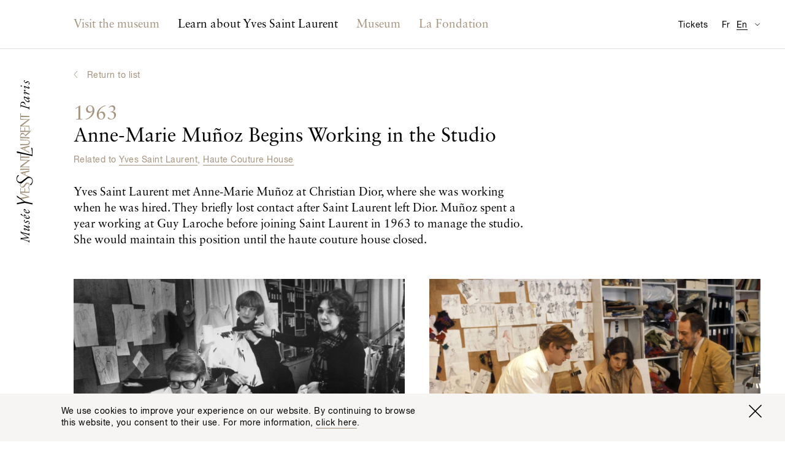

--- FILE ---
content_type: text/html; charset=utf-8
request_url: https://museeyslparis.com/en/biography/anne-marie-munoz-entre-au-studio?theme=haute-couture-house_and_fashion
body_size: 7763
content:

<!DOCTYPE html>
<html xmlns="http://www.w3.org/1999/xhtml" lang="en" class="">

    
        <head>
            <link rel="stylesheet" href="https://museeyslparis.com/_assets/dist/css/main.min.css?v=4">
            <link rel="home" href="https://museeyslparis.com/en/">
                                                                                                <link rel="alternate" href="https://museeyslparis.com/biographie/anne-marie-munoz-entre-au-studio" hreflang="fr">
                                                                                                <link rel="alternate" href="https://museeyslparis.com/en/biography/anne-marie-munoz-entre-au-studio" hreflang="en">
            
            <meta charset="utf-8">
            <meta http-equiv="x-ua-compatible" content="ie=edge">
            <meta name="viewport" content="width=device-width, initial-scale=1">
            <meta name="mobile-web-app-capable" content="yes">
            <meta name="google-site-verification" content="J7A-4FFIOYPdZDVNWmnmzG054f9-IuNvi61wH4Of4fo" />
            <link rel="shortcut icon" type="image/x-icon" href="/favicon.ico">

                                                
                                        
                                        
                                        
            
	<!-- This site is optimized with the Sprout SEO plugin - https://sprout.barrelstrengthdesign.com/craft-plugins/seo -->
	<title>Anne-Marie Muñoz Begins Working in the Studio - Musée Yves Saint Laurent Paris</title>
	<meta name="description" content="Yves Saint Laurent met Anne-Marie Muñoz at Christian Dior, where she was working when he was hired. They briefly lost contact after Saint Laurent left Dior. Muñ">
	<meta name="keywords" content="ysl,yves saint laurent,paris,mode,fashion,couture,musée,museum">
	<link rel="canonical" href="https://museeyslparis.com/en/biography/anne-marie-munoz-entre-au-studio">
	<meta property="og:type" content="website">
	<meta property="og:site_name" content="Musée Yves Saint Laurent Paris">
	<meta property="og:url" content="https://museeyslparis.com/en/biography/anne-marie-munoz-entre-au-studio">
	<meta property="og:title" content="Anne-Marie Muñoz Begins Working in the Studio">
	<meta property="og:description" content="Yves Saint Laurent met Anne-Marie Muñoz at Christian Dior, where she was working when he was hired. They briefly lost contact after Saint Laurent left Dior. Muñ">
	<meta property="og:image" content="https://s3-eu-west-1.amazonaws.com/musee-ysl-paris/covers/_seoFacebook/03-–-Yves-Saint-Laurent-Anne-Marie-Munoz-et-Pierre-Bergé-dans-le-studio-du-couturier-5-avenue-Marceau-en-1977-©-Fondation-Pierre-Bergé-–-Yves-Saint-Laurent-P___s-_-Guy-Marineau196-2.jpg">
	<meta property="og:image:width" content="1200">
	<meta property="og:image:height" content="639">
	<meta property="og:locale" content="en">
	<meta name="twitter:card" content="summary">
	<meta name="twitter:site" content="@museeyslparis">
	<meta name="twitter:creator" content="@museeyslparis">
	<meta name="twitter:url" content="https://museeyslparis.com/en/biography/anne-marie-munoz-entre-au-studio">
	<meta name="twitter:title" content="Anne-Marie Muñoz Begins Working in the Studio">
	<meta name="twitter:description" content="Yves Saint Laurent met Anne-Marie Muñoz at Christian Dior, where she was working when he was hired. They briefly lost contact after Saint Laurent left Dior. Muñ">
	<meta name="twitter:image" content="https://s3-eu-west-1.amazonaws.com/musee-ysl-paris/covers/_seo/03-–-Yves-Saint-Laurent-Anne-Marie-Munoz-et-Pierre-Bergé-dans-le-studio-du-couturier-5-avenue-Marceau-en-1977-©-Fondation-Pierre-Bergé-–-Yves-Saint-Laurent-P___s-_-Guy-Marineau196-2.jpg">
	<meta name="google-site-verification" property="google-site-verification" content="eOwLm09XZOwG6Mp2i9vjBUEE0kVzbUkVgeCswdqs9II">
		
<script type="application/ld+json">
{
    "@context": "http://schema.org/",
    "@type": "NGO",
    "name": "Mus\u00e9e Yves Saint Laurent Paris",
    "alternateName": "Mus\u00e9e YSL Paris",
    "description": "Le Mus\u00e9e Yves Saint Laurent Paris expose l\u2019\u0153uvre du couturier, \u00e0 travers un parcours r\u00e9trospectif et des expositions temporaires th\u00e9matiques.",
    "url": "https://museeyslparis.com/",
    "telephone": "+33 (0)1 44 31 64 00 ",
    "email": "&#109;&#97;&#105;&#108;&#116;&#111;&#58;&#99;&#111;&#110;&#116;&#97;&#99;&#116;&#64;&#109;&#117;&#115;&#101;&#101;&#121;&#115;&#108;&#112;&#97;&#114;&#105;&#115;&#46;&#99;&#111;&#109;",
    "image": {
        "@type": "ImageObject",
        "url": "https://s3-eu-west-1.amazonaws.com/musee-ysl-paris/images/D4A8302_A2_Def_170913_123352.jpg",
        "height": 754,
        "width": 997
    },
    "contactPoint": [
        {
            "@type": "ContactPoint",
            "contactType": "reservations",
            "telephone": "+33 (0)1 44 31 64 00 "
        }
    ],
    "address": {
        "@type": "PostalAddress",
        "addressCountry": "FR",
        "addressLocality": "Paris",
        "postalCode": "75116",
        "streetAddress": "5 avenue Marceau "
    },
    "foundingDate": "2002-12-05T01:00:00+01:00",
    "sameAs": [
        "https://www.facebook.com/museeyslparis/",
        "https://twitter.com/museeyslparis",
        "https://www.instagram.com/museeyslparis/",
        "https://www.youtube.com/user/FondationPBYSL"
    ]
}
</script>
			
<script type="application/ld+json">
{
    "@context": "http://schema.org/",
    "@type": "Website",
    "name": "Mus\u00e9e Yves Saint Laurent Paris",
    "alternateName": "Mus\u00e9e YSL Paris",
    "description": "Le Mus\u00e9e Yves Saint Laurent Paris expose l\u2019\u0153uvre du couturier, \u00e0 travers un parcours r\u00e9trospectif et des expositions temporaires th\u00e9matiques.",
    "keywords": "ysl,yves saint laurent,paris,mode,fashion,couture,mus\u00e9e,museum",
    "url": "https://museeyslparis.com/",
    "image": {
        "@type": "ImageObject",
        "url": "https://s3-eu-west-1.amazonaws.com/musee-ysl-paris/images/D4A8302_A2_Def_170913_123352.jpg",
        "height": 754,
        "width": 997
    },
    "author": {
        "@type": "NGO",
        "name": "Mus\u00e9e Yves Saint Laurent Paris",
        "alternateName": "Mus\u00e9e YSL Paris",
        "description": "Le Mus\u00e9e Yves Saint Laurent Paris expose l\u2019\u0153uvre du couturier, \u00e0 travers un parcours r\u00e9trospectif et des expositions temporaires th\u00e9matiques.",
        "url": "https://museeyslparis.com/",
        "telephone": "+33 (0)1 44 31 64 00 ",
        "email": "&#109;&#97;&#105;&#108;&#116;&#111;&#58;&#99;&#111;&#110;&#116;&#97;&#99;&#116;&#64;&#109;&#117;&#115;&#101;&#101;&#121;&#115;&#108;&#112;&#97;&#114;&#105;&#115;&#46;&#99;&#111;&#109;",
        "image": {
            "@type": "ImageObject",
            "url": "https://s3-eu-west-1.amazonaws.com/musee-ysl-paris/images/D4A8302_A2_Def_170913_123352.jpg",
            "height": 754,
            "width": 997
        },
        "contactPoint": [
            {
                "@type": "ContactPoint",
                "contactType": "reservations",
                "telephone": "+33 (0)1 44 31 64 00 "
            }
        ],
        "address": {
            "@type": "PostalAddress",
            "addressCountry": "FR",
            "addressLocality": "Paris",
            "postalCode": "75116",
            "streetAddress": "5 avenue Marceau "
        },
        "foundingDate": "2002-12-05T01:00:00+01:00",
        "sameAs": [
            "https://www.facebook.com/museeyslparis/",
            "https://twitter.com/museeyslparis",
            "https://www.instagram.com/museeyslparis/",
            "https://www.youtube.com/user/FondationPBYSL"
        ]
    },
    "copyrightHolder": {
        "@type": "NGO",
        "name": "Mus\u00e9e Yves Saint Laurent Paris",
        "alternateName": "Mus\u00e9e YSL Paris",
        "description": "Le Mus\u00e9e Yves Saint Laurent Paris expose l\u2019\u0153uvre du couturier, \u00e0 travers un parcours r\u00e9trospectif et des expositions temporaires th\u00e9matiques.",
        "url": "https://museeyslparis.com/",
        "telephone": "+33 (0)1 44 31 64 00 ",
        "email": "&#109;&#97;&#105;&#108;&#116;&#111;&#58;&#99;&#111;&#110;&#116;&#97;&#99;&#116;&#64;&#109;&#117;&#115;&#101;&#101;&#121;&#115;&#108;&#112;&#97;&#114;&#105;&#115;&#46;&#99;&#111;&#109;",
        "image": {
            "@type": "ImageObject",
            "url": "https://s3-eu-west-1.amazonaws.com/musee-ysl-paris/images/D4A8302_A2_Def_170913_123352.jpg",
            "height": 754,
            "width": 997
        },
        "contactPoint": [
            {
                "@type": "ContactPoint",
                "contactType": "reservations",
                "telephone": "+33 (0)1 44 31 64 00 "
            }
        ],
        "address": {
            "@type": "PostalAddress",
            "addressCountry": "FR",
            "addressLocality": "Paris",
            "postalCode": "75116",
            "streetAddress": "5 avenue Marceau "
        },
        "foundingDate": "2002-12-05T01:00:00+01:00",
        "sameAs": [
            "https://www.facebook.com/museeyslparis/",
            "https://twitter.com/museeyslparis",
            "https://www.instagram.com/museeyslparis/",
            "https://www.youtube.com/user/FondationPBYSL"
        ]
    },
    "creator": {
        "@type": "NGO",
        "name": "Mus\u00e9e Yves Saint Laurent Paris",
        "alternateName": "Mus\u00e9e YSL Paris",
        "description": "Le Mus\u00e9e Yves Saint Laurent Paris expose l\u2019\u0153uvre du couturier, \u00e0 travers un parcours r\u00e9trospectif et des expositions temporaires th\u00e9matiques.",
        "url": "https://museeyslparis.com/",
        "telephone": "+33 (0)1 44 31 64 00 ",
        "email": "&#109;&#97;&#105;&#108;&#116;&#111;&#58;&#99;&#111;&#110;&#116;&#97;&#99;&#116;&#64;&#109;&#117;&#115;&#101;&#101;&#121;&#115;&#108;&#112;&#97;&#114;&#105;&#115;&#46;&#99;&#111;&#109;",
        "image": {
            "@type": "ImageObject",
            "url": "https://s3-eu-west-1.amazonaws.com/musee-ysl-paris/images/D4A8302_A2_Def_170913_123352.jpg",
            "height": 754,
            "width": 997
        },
        "contactPoint": [
            {
                "@type": "ContactPoint",
                "contactType": "reservations",
                "telephone": "+33 (0)1 44 31 64 00 "
            }
        ],
        "address": {
            "@type": "PostalAddress",
            "addressCountry": "FR",
            "addressLocality": "Paris",
            "postalCode": "75116",
            "streetAddress": "5 avenue Marceau "
        },
        "foundingDate": "2002-12-05T01:00:00+01:00",
        "sameAs": [
            "https://www.facebook.com/museeyslparis/",
            "https://twitter.com/museeyslparis",
            "https://www.instagram.com/museeyslparis/",
            "https://www.youtube.com/user/FondationPBYSL"
        ]
    },
    "sameAs": [
        "https://www.facebook.com/museeyslparis/",
        "https://twitter.com/museeyslparis",
        "https://www.instagram.com/museeyslparis/",
        "https://www.youtube.com/user/FondationPBYSL"
    ]
}
</script>
			
<script type="application/ld+json">
{
    "@context": "http://schema.org/",
    "@type": "Place",
    "name": "Mus\u00e9e Yves Saint Laurent Paris",
    "alternateName": "Mus\u00e9e YSL Paris",
    "description": "Le Mus\u00e9e Yves Saint Laurent Paris expose l\u2019\u0153uvre du couturier, \u00e0 travers un parcours r\u00e9trospectif et des expositions temporaires th\u00e9matiques.",
    "url": "https://museeyslparis.com/",
    "image": {
        "@type": "ImageObject",
        "url": "https://s3-eu-west-1.amazonaws.com/musee-ysl-paris/images/D4A8302_A2_Def_170913_123352.jpg",
        "height": 754,
        "width": 997
    },
    "telephone": "+33 (0)1 44 31 64 00 ",
    "address": {
        "@type": "PostalAddress",
        "addressCountry": "FR",
        "addressLocality": "Paris",
        "postalCode": "75116",
        "streetAddress": "5 avenue Marceau "
    },
    "geo": {
        "@type": "GeoCoordinates",
        "latitude": "48.865602",
        "longitude": "2.2992643"
    },
    "sameAs": [
        "https://www.facebook.com/museeyslparis/",
        "https://twitter.com/museeyslparis",
        "https://www.instagram.com/museeyslparis/",
        "https://www.youtube.com/user/FondationPBYSL"
    ]
}
</script>
	
                                    <meta name="theme-color" content="#ffffff">

            <script async>document.getElementsByTagName('html')[0].className += ' js';</script>
            <script src="https://code.jquery.com/jquery-3.2.1.min.js" integrity="sha256-hwg4gsxgFZhOsEEamdOYGBf13FyQuiTwlAQgxVSNgt4=" crossorigin="anonymous"></script>
            <script defer>window.jQuery || document.write('<script src="https://museeyslparis.com/_assets/dist/js/lib/jquery-3.2.1.min.js"><\/script>')</script>
            <script defer src="https://museeyslparis.com/_assets/dist/js/lib/polyfill.min.js"></script>
            <script defer src="https://museeyslparis.com/_assets/dist/js/lib/picturefill.js"></script>
            <script src="https://cdnjs.cloudflare.com/ajax/libs/fetch/2.0.3/fetch.min.js"></script>
            <script defer src="https://museeyslparis.com/_assets/dist/js/lib/svg4everybody.js"></script>
            <script defer src="https://museeyslparis.com/_assets/dist/js/main.min.js?v=4"></script>
            <!-- Google Tag Manager -->
            <script>(function(w,d,s,l,i){w[l]=w[l]||[];w[l].push({'gtm.start':
            new Date().getTime(),event:'gtm.js'});var f=d.getElementsByTagName(s)[0],
            j=d.createElement(s),dl=l!='dataLayer'?'&l='+l:'';j.async=true;j.src=
            'https://www.googletagmanager.com/gtm.js?id='+i+dl;f.parentNode.insertBefore(j,f);
            })(window,document,'script','dataLayer','GTM-KVBB788');</script>
            <!-- End Google Tag Manager -->
            <script>
                window.ga=function(){ga.q.push(arguments)};ga.q=[];ga.l=+new Date;
                ga('create','UA-106412230-1','auto');ga('send','pageview')
            </script>
            <script>
                !function(f,b,e,v,n,t,s)
                {if(f.fbq)return;n=f.fbq=function(){n.callMethod?
                n.callMethod.apply(n,arguments):n.queue.push(arguments)};
                if(!f._fbq)f._fbq=n;n.push=n;n.loaded=!0;n.version='2.0';
                n.queue=[];t=b.createElement(e);t.async=!0;
                t.src=v;s=b.getElementsByTagName(e)[0];
                s.parentNode.insertBefore(t,s)}(window,document,'script',
                'https://connect.facebook.net/en_US/fbevents.js');
                fbq('init', '139280023339570');
                fbq('track', 'PageView');
            </script>
            <noscript>
                <img height="1" width="1" src="https://www.facebook.com/tr?id=139280023339570&ev=PageView&noscript=1"/>
            </noscript>
            <script async defer src="https://www.google-analytics.com/analytics.js"></script>
        </head>

        <body class="">

                                                
                        
            <!-- Google Tag Manager (noscript) -->
            <noscript><iframe src="https://www.googletagmanager.com/ns.html?id=GTM-KVBB788"
            height="0" width="0" style="display:none;visibility:hidden"></iframe></noscript>
            <!-- End Google Tag Manager (noscript) -->

            <a href="#main" class="o-btn o-btn--skip">Accéder au contenu principal</a>

                            <div class="c-top-bar" id="js-top-bar">
                    <div class="l-container" id="js-top-bar__container">
                        <a class="c-top-bar__logo-link" href="https://museeyslparis.com/en/">
                            <svg class="o-site-logo c-top-bar__logo" role="img" title="Musée Yves Saint Laurent Paris logo">
                                <use xmlns:xlink="http://www.w3.org/1999/xlink" xlink:href="/_assets/dist/img/sprite.svg#logo-musee-yves-saint-laurent-paris"/>
                            </svg>
                        </a>
                    </div>
                </div>
            
                            <header class="c-site-header" role="banner" id="js-site-header" data-toggle-label="Switch Navigation Display">
    <div class="l-container">

        <nav class="o-lang-switcher c-site-header__lang-switcher">
            <h2 class="u-screenreader-only">Available translation for this page</h2>
            <ul class="o-lang-switcher__list">
                                                                                                                                            <li class="o-lang-switcher__item js-lang-switcher__item">
                        <a class="o-lang-switcher__link js-lang-switcher__link" href="https://museeyslparis.com/biographie/anne-marie-munoz-entre-au-studio" hreflang="fr" lang="fr"><abbr title="Français">Fr</abbr></a>
                    </li>
                                                                                                                                            <li class="o-lang-switcher__item is-set js-lang-switcher__item">
                        <a class="o-lang-switcher__link js-lang-switcher__link" href="https://museeyslparis.com/en/biography/anne-marie-munoz-entre-au-studio" hreflang="en" lang="en"><abbr title="English">En</abbr></a>
                    </li>
                           </ul>
        </nav>

                        
                
        
        <nav class="c-nav is-not-homepage" id="js-nav">
            <h2 class="u-screenreader-only">Main navigation</h2>
            <ol class="o-list o-list--no-indent c-nav__list" id="js-nav__list">
                                    <li class="c-nav__entry-group js-nav__entry-group ">
                        <section>
                            <a class="c-nav__entry-group-link   js-nav__entry-group-link" href="">
                                                                    <h2 class="c-nav__group-label c-nav__group-label--full">Visit the museum</h2>
                                    <span class="c-nav__group-label c-nav__group-label--short">Visit us</span>
                                                            </a>
                            <div class="c-nav__panel c-nav__panel--w-content js-nav__panel ">
                                <div class="c-nav__panel-wrapper">
                                    <ul class="o-list o-list--no-indent c-nav__sub-list">
                                                                                                                                                                                                                                    <li class="c-nav__sub-entry js-nav__sub-entry" data-nav-item-section-handle="programPage" data-section-handle="biographies">
                                                    <a class="c-nav__sub-entry-link  js-nav__sub-entry-link" href="https://museeyslparis.com/en/program" ><span>What&#039;s on?</span></a>
                                                </li>
                                                                                                                                                                                                                                                                                                </ul>

                                                                            
                                        <aside class="c-nav__featured-content">
                                                


    <div class="c-nav-feature">
                    <div class="c-nav-feature__img">
                    
 


        
                
                    
                                
        
                    
                
        
            
        
                                                        
            
                            
                                        
                    
                    
                
                                                                                                            


    
        
            
                                <noscript>
                                            <img class="o-image
                            "
                            src="https://s3-eu-west-1.amazonaws.com/musee-ysl-paris/images/_ratio3x2_crop_1/myslp.jpg"
                            alt="">
                                    </noscript>

                                    <img class="o-image--landscape js-lazyload-max-width o-image lazyload js-animated-lazyload" data-width="300" data-height="200" data-src="https://s3-eu-west-1.amazonaws.com/musee-ysl-paris/images/_ratio3x2_crop_1/myslp.jpg" data-srcset="https://s3-eu-west-1.amazonaws.com/musee-ysl-paris/images/_ratio3x2_crop_2/myslp.jpg 600w, https://s3-eu-west-1.amazonaws.com/musee-ysl-paris/images/_ratio3x2_crop_1/myslp.jpg 300w" data-sizes="auto" data-aspectratio="300/200" data-max-width="300" class="o-image--landscape js-lazyload-max-width o-image lazyload js-animated-lazyload"  />
                
            
            
                
                
            
        
    

            </div>

            <div class="c-nav-feature__text">
                <h3 class="c-nav-feature__title o-title o-title--body c-nav-feature__title--body">
                                                                                                                                                                    
                                                
                                                                The museum is closed today.
                </h3>
                <div class="c-nav-feature__body ">
                    <span><address>5, avenue Marceau<br>75116 Paris, France</address><a class="u-link--arrowed u-mt-tiny" href="https://www.google.fr/maps/place/5+Avenue+Marceau,+75116+Paris/@48.865602,2.2970756,17z/data=!3m1!4b1!4m5!3m4!1s0x47e66fe791508c1b:0xf59fb1cbe8a0bb5a!8m2!3d48.865602!4d2.2992643" target="_blank" rel="noopener">Plan my journey</a></span>
                </div>
            </div>
            </div>

                                        </aside>
                                    
                                </div>
                            </div>
                        </section>
                    </li>
                                    <li class="c-nav__entry-group js-nav__entry-group ">
                        <section>
                            <a class="c-nav__entry-group-link c-nav__entry-group-link--active  js-nav__entry-group-link" href="https://museeyslparis.com/en/biography">
                                                                    <h2 class="c-nav__group-label c-nav__group-label--full">Learn about Yves Saint Laurent</h2>
                                    <span class="c-nav__group-label c-nav__group-label--short">Learn about Yves Saint Laurent</span>
                                                            </a>
                            <div class="c-nav__panel  js-nav__panel ">
                                <div class="c-nav__panel-wrapper">
                                    <ul class="o-list o-list--no-indent c-nav__sub-list">
                                                                                                                                                                                                                                    <li class="c-nav__sub-entry js-nav__sub-entry" data-nav-item-section-handle="biographyPage" data-section-handle="biographies">
                                                    <a class="c-nav__sub-entry-link c-nav__sub-entry-link--active js-nav__sub-entry-link" href="https://museeyslparis.com/en/biography" ><span>Interactive Biographies</span></a>
                                                </li>
                                                                                                                                                                                                                                                                                <li class="c-nav__sub-entry js-nav__sub-entry" data-nav-item-section-handle="storiesPage" data-section-handle="biographies">
                                                    <a class="c-nav__sub-entry-link  js-nav__sub-entry-link" href="https://museeyslparis.com/en/stories" ><span>Chronicles</span></a>
                                                </li>
                                                                                                                                                                                                                                                                                <li class="c-nav__sub-entry js-nav__sub-entry" data-nav-item-section-handle="" data-section-handle="biographies">
                                                    <a class="c-nav__sub-entry-link  js-nav__sub-entry-link" href="http://collection.museeyslparis.com/ws/collection" ><span>Online Collection</span></a>
                                                </li>
                                                                                                                        </ul>

                                    
                                </div>
                            </div>
                        </section>
                    </li>
                                    <li class="c-nav__entry-group js-nav__entry-group c-nav__entry-group--low-priority js-nav__entry-group--low-priority">
                        <section>
                            <a class="c-nav__entry-group-link  c-nav__entry-group-link--low-priority js-nav__entry-group-link--low-priority js-nav__entry-group-link" href="https://museeyslparis.com/en/museum">
                                                                    <h2 class="c-nav__group-label">Museum</h2>
                                                            </a>
                            <div class="c-nav__panel c-nav__panel--w-content js-nav__panel c-nav__panel--low-priority">
                                <div class="c-nav__panel-wrapper">
                                    <ul class="o-list o-list--no-indent c-nav__sub-list">
                                                                                                                                                                                                                                    <li class="c-nav__sub-entry js-nav__sub-entry" data-nav-item-section-handle="museumPage" data-section-handle="biographies">
                                                    <a class="c-nav__sub-entry-link  js-nav__sub-entry-link" href="https://museeyslparis.com/en/museum" ><span>Musée Yves Saint Laurent Paris</span></a>
                                                </li>
                                                                                                                                                                                                                                                                                <li class="c-nav__sub-entry js-nav__sub-entry" data-nav-item-section-handle="internationalExhibitionsPage" data-section-handle="biographies">
                                                    <a class="c-nav__sub-entry-link  js-nav__sub-entry-link" href="https://museeyslparis.com/en/international-exhibitions" ><span>External Exhibitions</span></a>
                                                </li>
                                                                                                                                                                                                                                                                                                                                                                    <li class="c-nav__sub-entry js-nav__sub-entry" data-nav-item-section-handle="rentASpacePage" data-section-handle="biographies">
                                                    <a class="c-nav__sub-entry-link  js-nav__sub-entry-link" href="https://museeyslparis.com/en/rent-a-space" ><span>Venue Rental</span></a>
                                                </li>
                                                                                                                        </ul>

                                                                            
                                        <aside class="c-nav__featured-content">
                                                


    <div class="c-nav-feature">
                    <div class="c-nav-feature__img">
                    
 


        
                
                    
                                
        
                    
                
        
            
        
                                                        
            
                            
                                        
                    
                    
                
                                                                                                            


    
        
            
                                <noscript>
                                            <img class="o-image
                            "
                            src="https://s3-eu-west-1.amazonaws.com/musee-ysl-paris/images/_ratio3x2_crop_1/museeyslmarrakech.jpg"
                            alt="">
                                    </noscript>

                                    <img class="o-image--landscape js-lazyload-max-width o-image lazyload js-animated-lazyload" data-width="300" data-height="200" data-src="https://s3-eu-west-1.amazonaws.com/musee-ysl-paris/images/_ratio3x2_crop_1/museeyslmarrakech.jpg" data-srcset="https://s3-eu-west-1.amazonaws.com/musee-ysl-paris/images/_ratio3x2_crop_2/museeyslmarrakech.jpg 600w, https://s3-eu-west-1.amazonaws.com/musee-ysl-paris/images/_ratio3x2_crop_1/museeyslmarrakech.jpg 300w" data-sizes="auto" data-aspectratio="300/200" data-max-width="300" class="o-image--landscape js-lazyload-max-width o-image lazyload js-animated-lazyload"  />
                
            
            
                
                
            
        
    

            </div>

            <div class="c-nav-feature__text">
                <h3 class="c-nav-feature__title o-title o-title--label u-text-primary c-nav-feature__title--underline">
                                        Musée Yves Saint Laurent Marrakech
                </h3>
                <div class="c-nav-feature__body o-title u-mt-small c-nav-feature__body--title">
                    <span>Discover the other museum devoted to Yves Saint Laurent in the city he loved so dearly.<a class="u-link--arrowed u-mt-small" href="http://www.museeyslmarrakech.com/en/" target="_blank" rel="noopener">Visit the website</a></span>
                </div>
            </div>
            </div>

                                        </aside>
                                    
                                </div>
                            </div>
                        </section>
                    </li>
                                    <li class="c-nav__entry-group js-nav__entry-group c-nav__entry-group--low-priority js-nav__entry-group--low-priority">
                        <section>
                            <a class="c-nav__entry-group-link  c-nav__entry-group-link--low-priority js-nav__entry-group-link--low-priority js-nav__entry-group-link" href="https://museeyslparis.com/en/foundation">
                                                                    <h2 class="c-nav__group-label">La Fondation</h2>
                                                            </a>
                            <div class="c-nav__panel  js-nav__panel c-nav__panel--low-priority">
                                <div class="c-nav__panel-wrapper">
                                    <ul class="o-list o-list--no-indent c-nav__sub-list">
                                                                                                                                                                                                                                    <li class="c-nav__sub-entry js-nav__sub-entry" data-nav-item-section-handle="foundationPage" data-section-handle="biographies">
                                                    <a class="c-nav__sub-entry-link  js-nav__sub-entry-link" href="https://museeyslparis.com/en/foundation" ><span>Fondation Pierre Bergé - Yves Saint Laurent</span></a>
                                                </li>
                                                                                                                                                                                                                                                                                <li class="c-nav__sub-entry js-nav__sub-entry" data-nav-item-section-handle="conservationPage" data-section-handle="biographies">
                                                    <a class="c-nav__sub-entry-link  js-nav__sub-entry-link" href="https://museeyslparis.com/en/conservation" ><span>Conservation</span></a>
                                                </li>
                                                                                                                                                                                                                                                                                <li class="c-nav__sub-entry js-nav__sub-entry" data-nav-item-section-handle="exhibitionsArchivePage" data-section-handle="biographies">
                                                    <a class="c-nav__sub-entry-link  js-nav__sub-entry-link" href="https://museeyslparis.com/en/exhibitions-foundation" ><span>Past exhibitions at the Fondation (2004 - 2016)</span></a>
                                                </li>
                                                                                                                                                                                                                                                                                <li class="c-nav__sub-entry js-nav__sub-entry" data-nav-item-section-handle="patronagePage" data-section-handle="biographies">
                                                    <a class="c-nav__sub-entry-link  js-nav__sub-entry-link" href="https://museeyslparis.com/en/patronage" ><span>Patronage</span></a>
                                                </li>
                                                                                                                                                                                                                                                                                <li class="c-nav__sub-entry js-nav__sub-entry" data-nav-item-section-handle="authenticationPage" data-section-handle="biographies">
                                                    <a class="c-nav__sub-entry-link  js-nav__sub-entry-link" href="https://museeyslparis.com/en/authentication" ><span>Yves Saint Laurent - Authentification</span></a>
                                                </li>
                                                                                                                        </ul>

                                    
                                </div>
                            </div>
                        </section>
                    </li>
                            </ol>
        </nav>

        <a class="c-site-header__tickets" href="">Tickets</a>

        <nav class="o-dropdown c-site-header__practical" id="js-practical-info" role="dialog" aria-labelledby="pi-dropdown-title">
            <h2 class="u-screenreader-only" id="pi-dropdown-title">Visitor Information</h2>
            <button class="c-site-header__practical-toggle" aria-label="Switch Translation Display for Visitor Information Page" type="button" id="js-practical-info__toggle"></button>
            <ul class="o-dropdown__list"id="js-practical-info__dropdown">
                                                    <li class="o-dropdown__item">
                        <a class="o-dropdown__link" href="?localized=zh" hreflang="zh" lang="zh">实用信息</a>
                    </li>
                                    <li class="o-dropdown__item">
                        <a class="o-dropdown__link" href="?localized=ja" hreflang="ja" lang="ja">来館のご案内</a>
                    </li>
                                    <li class="o-dropdown__item">
                        <a class="o-dropdown__link" href="?localized=es" hreflang="es" lang="es">Información práctica</a>
                    </li>
                                    <li class="o-dropdown__item">
                        <a class="o-dropdown__link" href="?localized=it" hreflang="it" lang="it">Informazioni pratiche</a>
                    </li>
                                    <li class="o-dropdown__item">
                        <a class="o-dropdown__link" href="?localized=de" hreflang="de" lang="de">Praktische Informationen</a>
                    </li>
                                    <li class="o-dropdown__item">
                        <a class="o-dropdown__link" href="?localized=en" hreflang="en" lang="en">Visitor Information</a>
                    </li>
                            </ul>
        </nav>

    </div>

</header>
            
                                        <a href="https://museeyslparis.com/en/">
                    <svg class="o-site-logo" role="img" title="Musée Yves Saint Laurent Paris logo">
                        <use class="o-site-logo__gold" xmlns:xlink="http://www.w3.org/1999/xlink" xlink:href="/_assets/dist/img/sprite.svg#logo-musee-yves-saint-laurent-paris-gold"/>
                        <use class="o-site-logo__black" xmlns:xlink="http://www.w3.org/1999/xlink" xlink:href="/_assets/dist/img/sprite.svg#logo-musee-yves-saint-laurent-paris-black"/>
                    </svg>
                </a>
            
                                        <div class="o-viewport " id="js-viewport">

                    <div class="o-viewport__scrollable " id="js-viewport__scrollable">
                        <div class="o-viewport__content" id="js-viewport__content">
                            
                            
    <main id="main" role="main" class="l-container js-bio-single">

                            <div class="o-breadcrumb">
                <a class="o-back-link o-title o-title--label u-text-primary" href="https://museeyslparis.com/en/biography" id="jsBackLink">
                    Return to list
                </a>
            </div>
                <article>
            <div class="l-grid">
                <header class="l-grid__item o-section u-width-8_l u-width-6_xl">
                                            <div>
                            <h1 class="o-title o-title--main" tabIndex="0">
                                <span class="o-title o-title--main u-text-primary">1963</span><br>
                                Anne-Marie Muñoz Begins Working in the Studio 
                            </h1>
                                                            <p class="o-title o-title--label o-section__link u-text-primary">
                                    Related to
                                                                            <a class="u-text-underline" href="https://museeyslparis.com/en/biography?theme=yves-saint-laurent">Yves Saint Laurent</a>,                                                                             <a class="u-text-underline" href="https://museeyslparis.com/en/biography?theme=haute-couture-house">Haute Couture House</a>                                                                    </p>
                            
                            <div class="sc-rich-text">
                                <p>Yves Saint Laurent met Anne-Marie Muñoz at Christian Dior, where she was working when he was hired. They briefly lost contact after Saint Laurent left Dior. Muñoz spent a year working at Guy Laroche before joining Saint Laurent in 1963 to manage the studio. She would maintain this position until the haute couture house closed.<br /></p>                             </div>
                        </div>
                                    </header>
            </div>

                        
                            <section class="o-section">
                    <h2 class="u-screenreader-only">Galerie</h2>
                        


        <div class="c-gallery js-gallery-slider js-masonry ">
        <div class="js-masonry__wrapper is-croppable l-grid l-grid--clear-2 l-grid--clear-3_m l-grid--clear-4_l l-grid--clear-5_xl l-grid--clear-6_wide" data-readmore="Show all" data-close="Close" data-maxheight='{ "main": 300, "s": 500, "m": 700, "l": 900 }'>
                                                
                                             <!-- Landscape -->
                                                    <div class="c-gallery__item js-masonry__item l-grid__item u-width-6 u-width-4_l  u-width-3_xl  u-width-12_m u-width-6_l u-width-4_xl ">
                    <div class="js-gallery-item">
                            
 
                

        
                
                    
                                                                                    
        
                    
                
        
            
        
            
        
            
        
                                                                                                
            
                            
                                        
                    
                    
                
                                                                                                                        


            <a class="js-lightbox" href="https://s3-eu-west-1.amazonaws.com/musee-ysl-paris/images/_max_res/137_1982-ysl-Loulou-am-MunozDP1982_003_2STBIS_Boulat197.jpg" data-caption="Yves Saint Laurent, Loulou de La Falaise, and Anne-Marie Muñoz in the studio, 5 avenue Marceau, Paris, 1982. Photograph by Pierre Boulat.">
    
                    <figure class="">
        
            
                                <noscript>
                                            <img class="o-image
                            "
                            src="https://s3-eu-west-1.amazonaws.com/musee-ysl-paris/images/_gallery_1/137_1982-ysl-Loulou-am-MunozDP1982_003_2STBIS_Boulat197.jpg"
                            alt="Yves Saint Laurent, Loulou de La Falaise, and Anne-Marie Muñoz in the studio, 5 avenue Marceau, Paris, 1982. Photograph by Pierre Boulat., © Courtesy Association Pierre et Alexandra Boulat">
                                    </noscript>

                                    <img class="o-image--landscape js-lazyload-max-width o-image lazyload js-animated-lazyload" data-width="250" data-height="166" alt="Yves Saint Laurent, Loulou de La Falaise, and Anne-Marie Muñoz in the studio, 5 avenue Marceau, Paris, 1982. Photograph by Pierre Boulat., © Courtesy Association Pierre et Alexandra Boulat" data-src="https://s3-eu-west-1.amazonaws.com/musee-ysl-paris/images/_gallery_1/137_1982-ysl-Loulou-am-MunozDP1982_003_2STBIS_Boulat197.jpg" data-srcset="https://s3-eu-west-1.amazonaws.com/musee-ysl-paris/images/_gallery_4/137_1982-ysl-Loulou-am-MunozDP1982_003_2STBIS_Boulat197.jpg 1000w, https://s3-eu-west-1.amazonaws.com/musee-ysl-paris/images/_gallery_3/137_1982-ysl-Loulou-am-MunozDP1982_003_2STBIS_Boulat197.jpg 750w, https://s3-eu-west-1.amazonaws.com/musee-ysl-paris/images/_gallery_2/137_1982-ysl-Loulou-am-MunozDP1982_003_2STBIS_Boulat197.jpg 500w, https://s3-eu-west-1.amazonaws.com/musee-ysl-paris/images/_gallery_1/137_1982-ysl-Loulou-am-MunozDP1982_003_2STBIS_Boulat197.jpg 250w" data-sizes="auto" data-aspectratio="250/166" data-max-width="250" class="o-image--landscape js-lazyload-max-width o-image lazyload js-animated-lazyload"  data-index=0 />
                
            
            
                                    <figcaption class="o-caption">
                        Yves Saint Laurent, Loulou de La Falaise, and Anne-Marie Muñoz in the studio, 5 avenue Marceau, Paris, 1982. Photograph by Pierre Boulat.
                    </figcaption>
                
                                    <footer class="o-caption o-caption--copyright">
                        <small>© Courtesy Association Pierre et Alexandra Boulat</small>
                    </footer>
                
            
                    </figure>
        
            </a>
    

                    </div>
                </div>
                                                
                                             <!-- Landscape -->
                                                    <div class="c-gallery__item js-masonry__item l-grid__item u-width-6 u-width-4_l  u-width-3_xl  u-width-12_m u-width-6_l u-width-4_xl ">
                    <div class="js-gallery-item">
                            
 
                

        
                
                    
                                                                                    
        
                    
                
        
            
        
            
        
            
        
                                                                                                
            
                            
                                        
                    
                    
                
                                                                                                                        


            <a class="js-lightbox" href="https://s3-eu-west-1.amazonaws.com/musee-ysl-paris/images/_max_res/03-–-Yves-Saint-Laurent-Anne-Marie-Munoz-et-Pierre-Bergé-dans-le-studio-du-couturier-5-avenue-Marceau-en-1977-©-Fondation-Pierre-Bergé-–-Yves-Saint-Laurent-P___s-_-Guy-Marineau196.jpg" data-caption="Yves Saint Laurent, Anne-Marie Muñoz, and Pierre Bergé during preparations for the autumn-winter 1977 haute couture collection, the studio at 5 avenue Marceau, Paris, 1977. Photograph by Guy Marineau.">
    
                    <figure class="">
        
            
                                <noscript>
                                            <img class="o-image
                            "
                            src="https://s3-eu-west-1.amazonaws.com/musee-ysl-paris/images/_gallery_1/03-–-Yves-Saint-Laurent-Anne-Marie-Munoz-et-Pierre-Bergé-dans-le-studio-du-couturier-5-avenue-Marceau-en-1977-©-Fondation-Pierre-Bergé-–-Yves-Saint-Laurent-P___s-_-Guy-Marineau196.jpg"
                            alt="Yves Saint Laurent, Anne-Marie Muñoz, and Pierre Bergé during preparations for the autumn-winter 1977 haute couture collection, the studio at 5 avenue Marceau, Paris, 1977. Photograph by Guy Marineau., © Musée Yves Saint Laurent Paris / Guy Marineau">
                                    </noscript>

                                    <img class="o-image--landscape js-lazyload-max-width o-image lazyload js-animated-lazyload" data-width="250" data-height="168" alt="Yves Saint Laurent, Anne-Marie Muñoz, and Pierre Bergé during preparations for the autumn-winter 1977 haute couture collection, the studio at 5 avenue Marceau, Paris, 1977. Photograph by Guy Marineau., © Musée Yves Saint Laurent Paris / Guy Marineau" data-src="https://s3-eu-west-1.amazonaws.com/musee-ysl-paris/images/_gallery_1/03-–-Yves-Saint-Laurent-Anne-Marie-Munoz-et-Pierre-Bergé-dans-le-studio-du-couturier-5-avenue-Marceau-en-1977-©-Fondation-Pierre-Bergé-–-Yves-Saint-Laurent-P___s-_-Guy-Marineau196.jpg" data-srcset="https://s3-eu-west-1.amazonaws.com/musee-ysl-paris/images/_gallery_4/03-–-Yves-Saint-Laurent-Anne-Marie-Munoz-et-Pierre-Bergé-dans-le-studio-du-couturier-5-avenue-Marceau-en-1977-©-Fondation-Pierre-Bergé-–-Yves-Saint-Laurent-P___s-_-Guy-Marineau196.jpg 1000w, https://s3-eu-west-1.amazonaws.com/musee-ysl-paris/images/_gallery_3/03-–-Yves-Saint-Laurent-Anne-Marie-Munoz-et-Pierre-Bergé-dans-le-studio-du-couturier-5-avenue-Marceau-en-1977-©-Fondation-Pierre-Bergé-–-Yves-Saint-Laurent-P___s-_-Guy-Marineau196.jpg 750w, https://s3-eu-west-1.amazonaws.com/musee-ysl-paris/images/_gallery_2/03-–-Yves-Saint-Laurent-Anne-Marie-Munoz-et-Pierre-Bergé-dans-le-studio-du-couturier-5-avenue-Marceau-en-1977-©-Fondation-Pierre-Bergé-–-Yves-Saint-Laurent-P___s-_-Guy-Marineau196.jpg 500w, https://s3-eu-west-1.amazonaws.com/musee-ysl-paris/images/_gallery_1/03-–-Yves-Saint-Laurent-Anne-Marie-Munoz-et-Pierre-Bergé-dans-le-studio-du-couturier-5-avenue-Marceau-en-1977-©-Fondation-Pierre-Bergé-–-Yves-Saint-Laurent-P___s-_-Guy-Marineau196.jpg 250w" data-sizes="auto" data-aspectratio="250/168" data-max-width="250" class="o-image--landscape js-lazyload-max-width o-image lazyload js-animated-lazyload"  data-index=1 />
                
            
            
                                    <figcaption class="o-caption">
                        Yves Saint Laurent, Anne-Marie Muñoz, and Pierre Bergé during preparations for the autumn-winter 1977 haute couture collection, the studio at 5 avenue Marceau, Paris, 1977. Photograph by Guy Marineau.
                    </figcaption>
                
                                    <footer class="o-caption o-caption--copyright">
                        <small>© Musée Yves Saint Laurent Paris / Guy Marineau</small>
                    </footer>
                
            
                    </figure>
        
            </a>
    

                    </div>
                </div>
                    </div>
    </div>
    
                </section>
                    </article>
        <aside role="complementary">
            <h2 class="u-screenreader-only">Contenu lié</h2>
                        
            
                                                                                                                                                                                    
                                                                
                                                            
                                        <section class="o-section">
                    <div class="c-promo c-promo--link c-promo--parent-is-fixed" id="jsNextBio" data-href="https://museeyslparis.com/en/biography/premier-parfum-y">
                        <div class="c-promo__link-area">

                            <a href="https://museeyslparis.com/en/biography/premier-parfum-y" aria-hidden="true" tabindex="-1" class="c-promo__img">
                                    
 


        
                
                    
                                
        
                    
                
        
            
        
            
        
                                                                            
            
                            
                                        
                    
                    
                
                                                                                                            


    
        
            
                                <noscript>
                                            <img class="o-image
                            "
                            src="https://s3-eu-west-1.amazonaws.com/musee-ysl-paris/covers/_ratio1x1_crop_1/NUM_HC1967H032PH01.01209-2.jpg"
                            alt="">
                                    </noscript>

                                    <img class="o-image--portrait js-lazyload-max-width o-image lazyload js-animated-lazyload" data-width="250" data-height="250" data-src="https://s3-eu-west-1.amazonaws.com/musee-ysl-paris/covers/_ratio1x1_crop_1/NUM_HC1967H032PH01.01209-2.jpg" data-srcset="https://s3-eu-west-1.amazonaws.com/musee-ysl-paris/covers/_ratio1x1_crop_3/NUM_HC1967H032PH01.01209-2.jpg 750w, https://s3-eu-west-1.amazonaws.com/musee-ysl-paris/covers/_ratio1x1_crop_2/NUM_HC1967H032PH01.01209-2.jpg 500w, https://s3-eu-west-1.amazonaws.com/musee-ysl-paris/covers/_ratio1x1_crop_1/NUM_HC1967H032PH01.01209-2.jpg 250w" data-sizes="auto" data-aspectratio="250/250" data-max-width="250" class="o-image--portrait js-lazyload-max-width o-image lazyload js-animated-lazyload"  />
                
            
            
                
                
            
        
    

                            </a>

                            <div class="c-promo__content">

                                <header>
                                    <a href="https://museeyslparis.com/en/biography/premier-parfum-y" class="c-promo__header">
                                        <p class="o-title o-title--large u-text-primary">1964</p>
                                        <h3 class="o-title o-title--main c-promo__title">
                                            <span class="c-promo__title-text">
                                                First Fragrance: Y
                                            </span>
                                        </h3>
                                    </a>
                                </header>

                                <div class="c-promo__related o-title o-title--label u-text-primary">
                                    Related to 
                                                                            <a class="u-text-underline" href="https://museeyslparis.com/en/biography?theme=haute-couture-house">Haute Couture House</a>                                                                    </div>
                            </div>
                        </div>

                    </div>
                </section>
            
                



        </aside>

    </main>


                            


<footer class="c-footer ">
    <div class="c-footer__lists-wrapper">
        <ul class="c-footer__menu">
            <li class="c-footer__menu-item">
                <a class="c-footer__link" href=""></a>
            </li>
            <li class="c-footer__menu-item">
                <a class="c-footer__link" href="https://museeyslparis.com/en/rent-a-space">Venue Rental</a>
            </li>
            <li class="c-footer__menu-item">
                <a class="c-footer__link" href="https://museeyslparis.com/en/contact">Contact</a>
            </li> <!-- To check with designer -->
            <li class="c-footer__menu-item">
                <a class="c-footer__link" href="https://museeyslparis.com/en/press">Press</a>
            </li>
        </ul>

        <ul class="c-footer__social">
                        <li class="c-footer__social-item">
                <a class="c-footer__social-link" href="https://www.facebook.com/museeyslparis/" target="_blank" rel="noopener">
                    <svg class="o-icon o-icon--no-stroke o-icon--facebook-small" role="img" title="Facebook">
                        <use xmlns:xlink="http://www.w3.org/1999/xlink" xlink:href="/_assets/dist/img/icons.svg#facebook-logo"/>
                    </svg>
                </a>
            </li>
            <li class="c-footer__social-item">
                <a class="c-footer__social-link" href="https://www.instagram.com/museeyslparis/" target="_blank" rel="noopener">
                    <svg class="o-icon o-icon--no-stroke o-icon--instagram-small" role="img" title="Instagram">
                        <use xmlns:xlink="http://www.w3.org/1999/xlink" xlink:href="/_assets/dist/img/icons.svg#instagram"/>
                    </svg>
                </a>
            </li>
            <li class="c-footer__social-item">
                <a class="c-footer__social-link" href="https://www.youtube.com/user/fondationpbysl" target="_blank" rel="noopener">
                    <svg class="o-icon o-icon--youtube-small" role="img" title="YouTube">
                        <use xmlns:xlink="http://www.w3.org/1999/xlink" xlink:href="/_assets/dist/img/icons.svg#youtube"/>
                    </svg>
                </a>
            </li>
        </ul>
    </div>

    <p class="c-footer__copyright">
        © Musée Yves Saint Laurent Paris, <a class="c-footer__link" href="https://museeyslparis.com/en/terms-conditions">Legal Notice and Website Terms of Use</a>
    </p>
</footer>
                                                    </div>
                    </div>
                </div>
            </div>
                        
            
        
                    
                            <div class="c-cookie js-cookie-notice">
                    <button type="button" class="o-button o-button--exit c-exit js-cookie-notice__button" aria-label="Close window">
                        <svg class="o-icon o-icon--cross">
                            <use xmlns:xlink="http://www.w3.org/1999/xlink" xlink:href="/_assets/dist/img/icons.svg#cross"></use>
                        </svg>
                    </button>
                    <p class="u-text-small c-cookie__text">
                        We use cookies to improve your experience on our website. By continuing to browse this website, you consent to their use. For more information, <a href="https://museeyslparis.com/en/terms-conditions" class="u-link">click here</a>.
                    </p>
                </div>
                    
    </body>

</html>


--- FILE ---
content_type: application/javascript
request_url: https://museeyslparis.com/_assets/dist/js/lib/fontfaceobserver.js
body_size: 1828
content:
!function(){"use strict";function t(t){l.push(t),1==l.length&&f()}function e(){for(;l.length;)l[0](),l.shift()}function n(t){this.a=u,this.b=void 0,this.f=[];var e=this;try{t(function(t){r(e,t)},function(t){a(e,t)})}catch(t){a(e,t)}}function o(t){return new n(function(e,n){n(t)})}function i(t){return new n(function(e){e(t)})}function r(t,e){if(t.a==u){if(e==t)throw new TypeError;var n=!1;try{var o=e&&e.then;if(null!=e&&"object"==typeof e&&"function"==typeof o)return void o.call(e,function(e){n||r(t,e),n=!0},function(e){n||a(t,e),n=!0})}catch(e){return void(n||a(t,e))}t.a=0,t.b=e,s(t)}}function a(t,e){if(t.a==u){if(e==t)throw new TypeError;t.a=1,t.b=e,s(t)}}function s(e){t(function(){if(e.a!=u)for(;e.f.length;){var t=(i=e.f.shift())[0],n=i[1],o=i[2],i=i[3];try{0==e.a?o("function"==typeof t?t.call(void 0,e.b):e.b):1==e.a&&("function"==typeof n?o(n.call(void 0,e.b)):i(e.b))}catch(t){i(t)}}})}function c(t){return new n(function(e,n){var o=0,r=[];0==t.length&&e(r);for(var a=0;a<t.length;a+=1)i(t[a]).c(function(n){return function(i){r[n]=i,(o+=1)==t.length&&e(r)}}(a),n)})}function d(t){return new n(function(e,n){for(var o=0;o<t.length;o+=1)i(t[o]).c(e,n)})}var f,l=[];f=function(){setTimeout(e)};var u=2;n.prototype.g=function(t){return this.c(void 0,t)},n.prototype.c=function(t,e){var o=this;return new n(function(n,i){o.f.push([t,e,n,i]),s(o)})},window.Promise||(window.Promise=n,window.Promise.resolve=i,window.Promise.reject=o,window.Promise.race=d,window.Promise.all=c,window.Promise.prototype.then=n.prototype.c,window.Promise.prototype.catch=n.prototype.g)}(),function(){function t(t,e){document.addEventListener?t.addEventListener("scroll",e,!1):t.attachEvent("scroll",e)}function e(t){document.body?t():document.addEventListener?document.addEventListener("DOMContentLoaded",function e(){document.removeEventListener("DOMContentLoaded",e),t()}):document.attachEvent("onreadystatechange",function e(){"interactive"!=document.readyState&&"complete"!=document.readyState||(document.detachEvent("onreadystatechange",e),t())})}function n(t){this.a=document.createElement("div"),this.a.setAttribute("aria-hidden","true"),this.a.appendChild(document.createTextNode(t)),this.b=document.createElement("span"),this.c=document.createElement("span"),this.h=document.createElement("span"),this.f=document.createElement("span"),this.g=-1,this.b.style.cssText="max-width:none;display:inline-block;position:absolute;height:100%;width:100%;overflow:scroll;font-size:16px;",this.c.style.cssText="max-width:none;display:inline-block;position:absolute;height:100%;width:100%;overflow:scroll;font-size:16px;",this.f.style.cssText="max-width:none;display:inline-block;position:absolute;height:100%;width:100%;overflow:scroll;font-size:16px;",this.h.style.cssText="display:inline-block;width:200%;height:200%;font-size:16px;max-width:none;",this.b.appendChild(this.h),this.c.appendChild(this.f),this.a.appendChild(this.b),this.a.appendChild(this.c)}function o(t,e){t.a.style.cssText="max-width:none;min-width:20px;min-height:20px;display:inline-block;overflow:hidden;position:absolute;width:auto;margin:0;padding:0;top:-999px;left:-999px;white-space:nowrap;font:"+e+";"}function i(t){var e=t.a.offsetWidth,n=e+100;return t.f.style.width=n+"px",t.c.scrollLeft=n,t.b.scrollLeft=t.b.scrollWidth+100,t.g!==e&&(t.g=e,!0)}function r(e,n){function o(){var t=r;i(t)&&t.a.parentNode&&n(t.g)}var r=e;t(e.b,o),t(e.c,o),i(e)}function a(t,e){var n=e||{};this.family=t,this.style=n.style||"normal",this.weight=n.weight||"normal",this.stretch=n.stretch||"normal"}function s(){if(null===l){var t=document.createElement("div");try{t.style.font="condensed 100px sans-serif"}catch(t){}l=""!==t.style.font}return l}function c(t,e){return[t.style,t.weight,s()?t.stretch:"","100px",e].join(" ")}var d=null,f=null,l=null,u=null;a.prototype.load=function(t,i){var a=this,s=t||"BESbswy",l=0,h=i||3e3,p=(new Date).getTime();return new Promise(function(t,i){var m;if(null===u&&(u=!!document.fonts),(m=u)&&(null===f&&(f=/OS X.*Version\/10\..*Safari/.test(navigator.userAgent)&&/Apple/.test(navigator.vendor)),m=!f),m){m=new Promise(function(t,e){function n(){(new Date).getTime()-p>=h?e():document.fonts.load(c(a,'"'+a.family+'"'),s).then(function(e){1<=e.length?t():setTimeout(n,25)},function(){e()})}n()});var w=new Promise(function(t,e){l=setTimeout(e,h)});Promise.race([w,m]).then(function(){clearTimeout(l),t(a)},function(){i(a)})}else e(function(){function e(){var e;(e=-1!=v&&-1!=y||-1!=v&&-1!=g||-1!=y&&-1!=g)&&((e=v!=y&&v!=g&&y!=g)||(null===d&&(e=/AppleWebKit\/([0-9]+)(?:\.([0-9]+))/.exec(window.navigator.userAgent),d=!!e&&(536>parseInt(e[1],10)||536===parseInt(e[1],10)&&11>=parseInt(e[2],10))),e=d&&(v==b&&y==b&&g==b||v==x&&y==x&&g==x||v==E&&y==E&&g==E)),e=!e),e&&(T.parentNode&&T.parentNode.removeChild(T),clearTimeout(l),t(a))}function f(){if((new Date).getTime()-p>=h)T.parentNode&&T.parentNode.removeChild(T),i(a);else{var t=document.hidden;!0!==t&&void 0!==t||(v=u.a.offsetWidth,y=m.a.offsetWidth,g=w.a.offsetWidth,e()),l=setTimeout(f,50)}}var u=new n(s),m=new n(s),w=new n(s),v=-1,y=-1,g=-1,b=-1,x=-1,E=-1,T=document.createElement("div");T.dir="ltr",o(u,c(a,"sans-serif")),o(m,c(a,"serif")),o(w,c(a,"monospace")),T.appendChild(u.a),T.appendChild(m.a),T.appendChild(w.a),document.body.appendChild(T),b=u.a.offsetWidth,x=m.a.offsetWidth,E=w.a.offsetWidth,f(),r(u,function(t){v=t,e()}),o(u,c(a,'"'+a.family+'",sans-serif')),r(m,function(t){y=t,e()}),o(m,c(a,'"'+a.family+'",serif')),r(w,function(t){g=t,e()}),o(w,c(a,'"'+a.family+'",monospace'))})})},"undefined"!=typeof module?module.exports=a:(window.FontFaceObserver=a,window.FontFaceObserver.prototype.load=a.prototype.load)}();